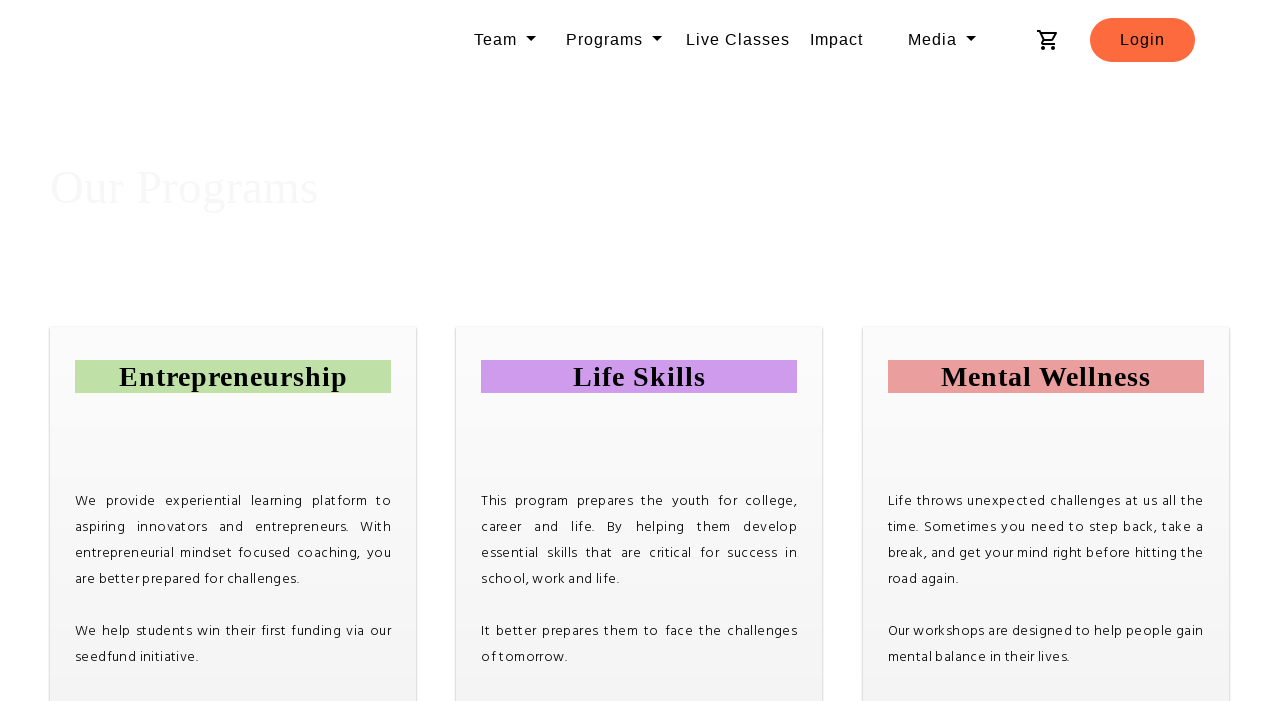

--- FILE ---
content_type: text/css
request_url: https://d502jbuhuh9wk.cloudfront.net/resources/pagebuilder2/assets/styles/type-alegreyasanssc-hind.css
body_size: 536
content:
@import url('https://fonts.googleapis.com/css?family=Alegreya+Sans+SC:400,700');
@import url('https://fonts.googleapis.com/css?family=Hind:300,700');

.type-alegreyasanssc-hind {
    font-family: 'Hind', sans-serif;
    font-size: 100%; 
    line-height: 1.9;
    font-weight: 300;
    letter-spacing: 0px;
    text-transform: none;
    font-style: normal;
}
.type-alegreyasanssc-hind p, .type-alegreyasanssc-hind td, .type-alegreyasanssc-hind li, .type-alegreyasanssc-hind label {
    font-family: 'Hind', sans-serif;
    font-size: 1.29rem; 
    line-height: 1.9;
    font-weight: 300;
    letter-spacing: 0px;
    text-transform: none;
    font-style: normal;
}
.type-alegreyasanssc-hind h1, .type-alegreyasanssc-hind h2, .type-alegreyasanssc-hind h3, .type-alegreyasanssc-hind h4, .type-alegreyasanssc-hind h5, .type-alegreyasanssc-hind h6 {
    font-family: 'Alegreya Sans SC', sans-serif;
    font-weight: 400;
    line-height: 1.2;
    letter-spacing: 0px;
    text-transform: none;
    font-style: normal;
}        

.type-alegreyasanssc-hind h1 {font-size: 3rem;margin: 0.2rem 0 0.3rem;}
.type-alegreyasanssc-hind h2 {font-size: 2.5rem;margin: 0.3rem 0 0.3rem;}
.type-alegreyasanssc-hind h3 {font-size: 2.1rem;margin: 0.4rem 0 0.3rem;}
.type-alegreyasanssc-hind h4 {font-size: 1.8rem;margin: 0.5rem 0 0.3rem;line-height: 1.35;}
.type-alegreyasanssc-hind h5 {font-size: 1.55rem;margin: 0.52rem 0 0.3rem;line-height: 1.5;}
.type-alegreyasanssc-hind h6 {font-size: 1.29rem;margin: 0.58rem 0 0.3rem;font-weight: bold;line-height: 1.7;}
.type-alegreyasanssc-hind p {margin:0.6rem 0 1rem;}

.type-alegreyasanssc-hind .display { margin-bottom: 0.5rem; }
.type-alegreyasanssc-hind .display h1 {
	font-family: 'Alegreya Sans SC', sans-serif;
    font-weight: 400;
    font-size: 4.8rem;
    letter-spacing: 1px;
    line-height: 1.2;
    text-transform: capitalize;
    margin: 0.6rem 0;
    font-style: normal;
}
.type-alegreyasanssc-hind .display p {
	font-family: 'Hind', sans-serif;
    font-size: 1.5rem;
    line-height: 1.8;
    letter-spacing: 3px;
    font-style: normal;
    text-transform: none;
}

@media only screen and (max-width: 640px) {
    .type-alegreyasanssc-hind .display h1 {font-size: 2.5rem;}
    .type-alegreyasanssc-hind .display p {font-size: 1.4rem;}
    .type-alegreyasanssc-hind h1 {font-size: 2.3rem;}
    .type-alegreyasanssc-hind h2 {font-size: 2rem;}
    .type-alegreyasanssc-hind h3 {font-size: 1.7rem;}
    .type-alegreyasanssc-hind h4 {font-size: 1.4rem;}
    .type-alegreyasanssc-hind h5 {font-size: 1.2rem;}
    .type-alegreyasanssc-hind h6 {font-size: 1rem;} 
}

.type-alegreyasanssc-hind .is-btn {
    padding: 12px 50px 9px;
}
.type-alegreyasanssc-hind .is-btn-small {
    padding: 7px 25px 4px;
}

.type-alegreyasanssc-hind .display-font1 {font-family: 'Alegreya Sans SC', sans-serif;}
.type-alegreyasanssc-hind .display-font2 {font-family: 'Hind', sans-serif;}
.type-alegreyasanssc-hind .default-font1 {font-family: 'Alegreya Sans SC', sans-serif;}
.type-alegreyasanssc-hind .default-font2 {font-family: 'Hind', sans-serif;}

--- FILE ---
content_type: text/css
request_url: https://d502jbuhuh9wk.cloudfront.net/resources/themes/theme5/spectre-exp.min.css
body_size: 3262
content:
/*! Spectre.css Experimentals v0.5.0 | MIT License | github.com/picturepan2/spectre */.spectre .calendar{border:.05rem solid #a1d9e2;border-radius:.1rem;display:block;min-width:280px;text-align:center}.spectre .calendar .calendar-nav{align-items:center;background:#f8f9fa;border-top-left-radius:.1rem;border-top-right-radius:.1rem;display:flex;display:-ms-flexbox;-ms-flex-align:center;font-size:.9rem;padding:.4rem}.spectre .calendar .calendar-body,.spectre .calendar .calendar-header{display:flex;display:-ms-flexbox;-ms-flex-pack:center;-ms-flex-wrap:wrap;flex-wrap:wrap;justify-content:center;padding:.4rem 0}.spectre .calendar .calendar-body .calendar-date,.spectre .calendar .calendar-header .calendar-date{-ms-flex:0 0 14.28%;flex:0 0 14.28%;max-width:14.28%}.spectre .calendar .calendar-header{background:#f8f9fa;border-bottom:.05rem solid #a1d9e2;color:#53baca;font-size:.7rem}.spectre .calendar .calendar-body{color:#256d79}.spectre .calendar .calendar-date{border:0;padding:.2rem}.spectre .calendar .calendar-date .date-item{-webkit-appearance:none;-moz-appearance:none;appearance:none;background:0 0;border:.05rem solid transparent;border-radius:50%;color:#256d79;cursor:pointer;font-size:.7rem;height:1.4rem;line-height:1rem;outline:0;padding:.1rem;position:relative;text-align:center;text-decoration:none;transition:all .2s ease;vertical-align:middle;white-space:nowrap;width:1.4rem}.spectre .calendar .calendar-date .date-item.date-today{border-color:#fbd2c2;color:#f0591d}.spectre .calendar .calendar-date .date-item:focus{box-shadow:0 0 0 .1rem rgba(240,89,29,.2)}.spectre .calendar .calendar-date .date-item:focus,.spectre .calendar .calendar-date .date-item:hover{background:#fde7df;border-color:#fbd2c2;color:#f0591d;text-decoration:none}.spectre .calendar .calendar-date .date-item.active,.spectre .calendar .calendar-date .date-item:active{background:#ee4f10;border-color:#d6470e;color:#fff}.spectre .calendar .calendar-date .date-item.badge::after{position:absolute;right:3px;top:3px;transform:translate(50%,-50%)}.spectre .calendar .calendar-date .calendar-event:disabled,.spectre .calendar .calendar-date .date-item:disabled,.spectre .calendar .calendar-date.disabled .calendar-event,.spectre .calendar .calendar-date.disabled .date-item{cursor:default;opacity:.25;pointer-events:none}.spectre .calendar .calendar-range{position:relative}.spectre .calendar .calendar-range::before{background:#fcddd0;content:"";height:1.4rem;left:0;position:absolute;right:0;top:50%;transform:translateY(-50%)}.spectre .calendar .calendar-range.range-start::before{left:50%}.spectre .calendar .calendar-range.range-end::before{right:50%}.spectre .calendar .calendar-range .date-item{color:#f0591d}.spectre .calendar.calendar-lg .calendar-body{padding:0}.spectre .calendar.calendar-lg .calendar-body .calendar-date{border-bottom:.05rem solid #a1d9e2;border-right:.05rem solid #a1d9e2;display:flex;display:-ms-flexbox;-ms-flex-direction:column;flex-direction:column;height:5.5rem;padding:0}.spectre .calendar.calendar-lg .calendar-body .calendar-date:nth-child(7n){border-right:0}.spectre .calendar.calendar-lg .calendar-body .calendar-date:nth-last-child(-n+7){border-bottom:0}.spectre .calendar.calendar-lg .date-item{align-self:flex-end;-ms-flex-item-align:end;height:1.4rem;margin-right:.2rem;margin-top:.2rem}.spectre .calendar.calendar-lg .calendar-range::before{top:19px}.spectre .calendar.calendar-lg .calendar-range.range-start::before{left:auto;width:19px}.spectre .calendar.calendar-lg .calendar-range.range-end::before{right:19px}.spectre .calendar.calendar-lg .calendar-events{flex-grow:1;-ms-flex-positive:1;line-height:1;overflow-y:auto;padding:.2rem}.spectre .calendar.calendar-lg .calendar-event{border-radius:.1rem;display:block;font-size:.7rem;margin:.1rem auto;overflow:hidden;padding:3px 4px;text-align:left;text-overflow:ellipsis;white-space:nowrap}.spectre .carousel{background:#f8f9fa;display:block;overflow:hidden;-webkit-overflow-scrolling:touch;position:relative;width:100%}.spectre .carousel .carousel-container{height:100%;left:0;position:relative}.spectre .carousel .carousel-container::before{content:"";display:block;padding-bottom:56.25%}.spectre .carousel .carousel-container .carousel-item{animation:carousel-slideout 1s ease-in-out 1;height:100%;left:0;margin:0;opacity:0;position:absolute;top:0;width:100%}.spectre .carousel .carousel-container .carousel-item:hover .item-next,.spectre .carousel .carousel-container .carousel-item:hover .item-prev{opacity:1}.spectre .carousel .carousel-container .item-next,.spectre .carousel .carousel-container .item-prev{background:rgba(161,217,226,.25);border-color:rgba(161,217,226,.5);color:#a1d9e2;opacity:0;position:absolute;top:50%;transform:translateY(-50%);transition:all .4s ease;z-index:200}.spectre .carousel .carousel-container .item-prev{left:1rem}.spectre .carousel .carousel-container .item-next{right:1rem}.spectre .carousel .carousel-locator:nth-of-type(1):checked~.carousel-container .carousel-item:nth-of-type(1),.spectre .carousel .carousel-locator:nth-of-type(2):checked~.carousel-container .carousel-item:nth-of-type(2),.spectre .carousel .carousel-locator:nth-of-type(3):checked~.carousel-container .carousel-item:nth-of-type(3),.spectre .carousel .carousel-locator:nth-of-type(4):checked~.carousel-container .carousel-item:nth-of-type(4){animation:carousel-slidein .75s ease-in-out 1;opacity:1;z-index:100}.spectre .carousel .carousel-locator:nth-of-type(1):checked~.carousel-nav .nav-item:nth-of-type(1),.spectre .carousel .carousel-locator:nth-of-type(2):checked~.carousel-nav .nav-item:nth-of-type(2),.spectre .carousel .carousel-locator:nth-of-type(3):checked~.carousel-nav .nav-item:nth-of-type(3),.spectre .carousel .carousel-locator:nth-of-type(4):checked~.carousel-nav .nav-item:nth-of-type(4){color:#a1d9e2}.spectre .carousel .carousel-nav{bottom:.4rem;display:flex;display:-ms-flexbox;-ms-flex-pack:center;justify-content:center;left:50%;position:absolute;transform:translateX(-50%);width:10rem;z-index:200}.spectre .carousel .carousel-nav .nav-item{color:rgba(161,217,226,.5);display:block;-ms-flex:1 0 auto;flex:1 0 auto;height:1.6rem;margin:.2rem;max-width:2.5rem;position:relative}.spectre .carousel .carousel-nav .nav-item::before{background:currentColor;content:"";display:block;height:.1rem;position:absolute;top:.5rem;width:100%}@keyframes carousel-slidein{0%{transform:translateX(100%)}100%{transform:translateX(0)}}@keyframes carousel-slideout{0%{opacity:1;transform:translateX(0)}100%{opacity:1;transform:translateX(-50%)}}.spectre .comparison-slider{height:50vh;overflow:hidden;-webkit-overflow-scrolling:touch;position:relative;width:100%}.spectre .comparison-slider .comparison-after,.spectre .comparison-slider .comparison-before{height:100%;left:0;margin:0;overflow:hidden;position:absolute;top:0}.spectre .comparison-slider .comparison-after img,.spectre .comparison-slider .comparison-before img{height:100%;object-fit:cover;object-position:left center;position:absolute;width:100%}.spectre .comparison-slider .comparison-before{width:100%;z-index:1}.spectre .comparison-slider .comparison-before .comparison-label{right:.8rem}.spectre .comparison-slider .comparison-after{max-width:100%;min-width:0;z-index:2}.spectre .comparison-slider .comparison-after::before{background:0 0;content:"";cursor:default;height:100%;left:0;position:absolute;right:.8rem;top:0;z-index:1}.spectre .comparison-slider .comparison-after::after{background:currentColor;border-radius:50%;box-shadow:0 -5px,0 5px;color:#fff;content:"";height:3px;position:absolute;right:.4rem;top:50%;transform:translate(50%,-50%);width:3px}.spectre .comparison-slider .comparison-after .comparison-label{left:.8rem}.spectre .comparison-slider .comparison-resizer{animation:first-run 1.5s 1 ease-in-out;cursor:ew-resize;height:.8rem;left:0;max-width:100%;min-width:.8rem;opacity:0;outline:0;position:relative;resize:horizontal;top:50%;transform:translateY(-50%) scaleY(30);width:0}.spectre .comparison-slider .comparison-label{background:rgba(19,56,62,.5);bottom:.8rem;color:#fff;padding:.2rem .4rem;position:absolute;-webkit-user-select:none;-moz-user-select:none;-ms-user-select:none;user-select:none}@keyframes first-run{0%{width:0}25%{width:2.4rem}50%{width:.8rem}75%{width:1.2rem}100%{width:0}}.spectre .filter .filter-tag#tag-0:checked~.filter-nav .chip[for=tag-0],.spectre .filter .filter-tag#tag-1:checked~.filter-nav .chip[for=tag-1],.spectre .filter .filter-tag#tag-2:checked~.filter-nav .chip[for=tag-2],.spectre .filter .filter-tag#tag-3:checked~.filter-nav .chip[for=tag-3],.spectre .filter .filter-tag#tag-4:checked~.filter-nav .chip[for=tag-4],.spectre .filter .filter-tag#tag-5:checked~.filter-nav .chip[for=tag-5],.spectre .filter .filter-tag#tag-6:checked~.filter-nav .chip[for=tag-6],.spectre .filter .filter-tag#tag-7:checked~.filter-nav .chip[for=tag-7],.spectre .filter .filter-tag#tag-8:checked~.filter-nav .chip[for=tag-8]{background:#f0591d;color:#fff}.spectre .filter .filter-tag#tag-1:checked~.filter-body .filter-item:not([data-tag~=tag-1]),.spectre .filter .filter-tag#tag-2:checked~.filter-body .filter-item:not([data-tag~=tag-2]),.spectre .filter .filter-tag#tag-3:checked~.filter-body .filter-item:not([data-tag~=tag-3]),.spectre .filter .filter-tag#tag-4:checked~.filter-body .filter-item:not([data-tag~=tag-4]),.spectre .filter .filter-tag#tag-5:checked~.filter-body .filter-item:not([data-tag~=tag-5]),.spectre .filter .filter-tag#tag-6:checked~.filter-body .filter-item:not([data-tag~=tag-6]),.spectre .filter .filter-tag#tag-7:checked~.filter-body .filter-item:not([data-tag~=tag-7]),.spectre .filter .filter-tag#tag-8:checked~.filter-body .filter-item:not([data-tag~=tag-8]){display:none}.spectre .filter .filter-nav{margin:.4rem 0}.spectre .filter .filter-body{display:flex;display:-ms-flexbox;-ms-flex-wrap:wrap;flex-wrap:wrap}.spectre .meter{-webkit-appearance:none;-moz-appearance:none;appearance:none;background:#f8f9fa;border:0;border-radius:.1rem;display:block;height:.8rem;width:100%}.spectre .meter::-webkit-meter-inner-element{display:block}.spectre .meter::-webkit-meter-bar,.spectre .meter::-webkit-meter-even-less-good-value,.spectre .meter::-webkit-meter-optimum-value,.spectre .meter::-webkit-meter-suboptimum-value{border-radius:.1rem}.spectre .meter::-webkit-meter-bar{background:#f8f9fa}.spectre .meter::-webkit-meter-optimum-value{background:#32b643}.spectre .meter::-webkit-meter-suboptimum-value{background:#ffb700}.spectre .meter::-webkit-meter-even-less-good-value{background:#e85600}.spectre .meter:-moz-meter-optimum,.spectre .meter:-moz-meter-sub-optimum,.spectre .meter:-moz-meter-sub-sub-optimum,.spectre .meter::-moz-meter-bar{border-radius:.1rem}.spectre .meter:-moz-meter-optimum::-moz-meter-bar{background:#32b643}.spectre .meter:-moz-meter-sub-optimum::-moz-meter-bar{background:#ffb700}.spectre .meter:-moz-meter-sub-sub-optimum::-moz-meter-bar{background:#e85600}.spectre .off-canvas{display:flex;display:-ms-flexbox;-ms-flex-flow:nowrap;flex-flow:nowrap;height:100%;position:relative;width:100%}.spectre .off-canvas .off-canvas-toggle{display:block;left:.4rem;position:absolute;top:.4rem;transition:none;z-index:1}.spectre .off-canvas .off-canvas-sidebar{background:#f8f9fa;bottom:0;left:0;min-width:10rem;overflow-y:auto;position:fixed;top:0;transform:translateX(-100%);transition:transform .25s ease;z-index:300}.spectre .off-canvas .off-canvas-content{-ms-flex:1 1 auto;flex:1 1 auto;height:100%;padding:.4rem .4rem .4rem 4rem}.spectre .off-canvas .off-canvas-overlay{background:rgba(19,56,62,.1);border-color:transparent;border-radius:0;bottom:0;display:none;height:100%;left:0;position:fixed;right:0;top:0;width:100%}.spectre .off-canvas .off-canvas-sidebar.active,.spectre .off-canvas .off-canvas-sidebar:target{transform:translateX(0)}.spectre .off-canvas .off-canvas-sidebar.active~.off-canvas-overlay,.spectre .off-canvas .off-canvas-sidebar:target~.off-canvas-overlay{display:block;z-index:200}@media (min-width:960px){.spectre .off-canvas.off-canvas-sidebar-show .off-canvas-toggle{display:none}.spectre .off-canvas.off-canvas-sidebar-show .off-canvas-sidebar{-ms-flex:0 0 auto;flex:0 0 auto;position:relative;transform:none}}.spectre .parallax{display:block;height:auto;position:relative;width:auto}.spectre .parallax .parallax-content{box-shadow:0 1rem 2.1rem rgba(19,56,62,.3);height:auto;transform:perspective(1000px);transform-style:preserve-3d;transition:all .4s ease;width:100%}.spectre .parallax .parallax-content::before{content:"";display:block;height:100%;left:0;position:absolute;top:0;width:100%}.spectre .parallax .parallax-front{align-items:center;color:#fff;display:flex;display:-ms-flexbox;-ms-flex-align:center;-ms-flex-pack:center;height:100%;justify-content:center;left:0;position:absolute;text-align:center;text-shadow:0 0 20px rgba(19,56,62,.75);top:0;transform:translateZ(50px) scale(.95);transition:all .4s ease;width:100%;z-index:1}.spectre .parallax .parallax-top-left{height:50%;left:0;outline:0;position:absolute;top:0;width:50%;z-index:100}.spectre .parallax .parallax-top-left:focus~.parallax-content,.spectre .parallax .parallax-top-left:hover~.parallax-content{transform:perspective(1000px) rotateX(3deg) rotateY(-3deg)}.spectre .parallax .parallax-top-left:focus~.parallax-content::before,.spectre .parallax .parallax-top-left:hover~.parallax-content::before{background:linear-gradient(135deg,rgba(255,255,255,.35) 0,transparent 50%)}.spectre .parallax .parallax-top-left:focus~.parallax-content .parallax-front,.spectre .parallax .parallax-top-left:hover~.parallax-content .parallax-front{transform:translate3d(4.5px,4.5px,50px) scale(.95)}.spectre .parallax .parallax-top-right{height:50%;outline:0;position:absolute;right:0;top:0;width:50%;z-index:100}.spectre .parallax .parallax-top-right:focus~.parallax-content,.spectre .parallax .parallax-top-right:hover~.parallax-content{transform:perspective(1000px) rotateX(3deg) rotateY(3deg)}.spectre .parallax .parallax-top-right:focus~.parallax-content::before,.spectre .parallax .parallax-top-right:hover~.parallax-content::before{background:linear-gradient(-135deg,rgba(255,255,255,.35) 0,transparent 50%)}.spectre .parallax .parallax-top-right:focus~.parallax-content .parallax-front,.spectre .parallax .parallax-top-right:hover~.parallax-content .parallax-front{transform:translate3d(-4.5px,4.5px,50px) scale(.95)}.spectre .parallax .parallax-bottom-left{bottom:0;height:50%;left:0;outline:0;position:absolute;width:50%;z-index:100}.spectre .parallax .parallax-bottom-left:focus~.parallax-content,.spectre .parallax .parallax-bottom-left:hover~.parallax-content{transform:perspective(1000px) rotateX(-3deg) rotateY(-3deg)}.spectre .parallax .parallax-bottom-left:focus~.parallax-content::before,.spectre .parallax .parallax-bottom-left:hover~.parallax-content::before{background:linear-gradient(45deg,rgba(255,255,255,.35) 0,transparent 50%)}.spectre .parallax .parallax-bottom-left:focus~.parallax-content .parallax-front,.spectre .parallax .parallax-bottom-left:hover~.parallax-content .parallax-front{transform:translate3d(4.5px,-4.5px,50px) scale(.95)}.spectre .parallax .parallax-bottom-right{bottom:0;height:50%;outline:0;position:absolute;right:0;width:50%;z-index:100}.spectre .parallax .parallax-bottom-right:focus~.parallax-content,.spectre .parallax .parallax-bottom-right:hover~.parallax-content{transform:perspective(1000px) rotateX(-3deg) rotateY(3deg)}.spectre .parallax .parallax-bottom-right:focus~.parallax-content::before,.spectre .parallax .parallax-bottom-right:hover~.parallax-content::before{background:linear-gradient(-45deg,rgba(255,255,255,.35) 0,transparent 50%)}.spectre .parallax .parallax-bottom-right:focus~.parallax-content .parallax-front,.spectre .parallax .parallax-bottom-right:hover~.parallax-content .parallax-front{transform:translate3d(-4.5px,-4.5px,50px) scale(.95)}.spectre .progress{-webkit-appearance:none;-moz-appearance:none;appearance:none;background:#eff1f4;border:0;border-radius:.1rem;color:#f0591d;height:.2rem;position:relative;width:100%}.spectre .progress::-webkit-progress-bar{background:0 0;border-radius:.1rem}.spectre .progress::-webkit-progress-value{background:#f0591d;border-radius:.1rem}.spectre .progress::-moz-progress-bar{background:#f0591d;border-radius:.1rem}.spectre .progress:indeterminate{animation:progress-indeterminate 1.5s linear infinite;background:#eff1f4 linear-gradient(to right,#f0591d 30%,#eff1f4 30%) top left/150% 150% no-repeat}.spectre .progress:indeterminate::-moz-progress-bar{background:0 0}@keyframes progress-indeterminate{0%{background-position:200% 0}100%{background-position:-200% 0}}.spectre .slider{-webkit-appearance:none;-moz-appearance:none;appearance:none;background:0 0;display:block;height:1.2rem;width:100%}.spectre .slider:focus{box-shadow:0 0 0 .1rem rgba(240,89,29,.2);outline:0}.spectre .slider.tooltip:not([data-tooltip])::after{content:attr(value)}.spectre .slider::-webkit-slider-thumb{-webkit-appearance:none;background:#f0591d;border:0;border-radius:50%;height:.6rem;margin-top:-.25rem;transition:transform .2s ease;width:.6rem}.spectre .slider::-moz-range-thumb{background:#f0591d;border:0;border-radius:50%;height:.6rem;transition:transform .2s ease;width:.6rem}.spectre .slider::-ms-thumb{background:#f0591d;border:0;border-radius:50%;height:.6rem;transition:transform .2s ease;width:.6rem}.spectre .slider:active::-webkit-slider-thumb{transform:scale(1.25)}.spectre .slider:active::-moz-range-thumb{transform:scale(1.25)}.spectre .slider:active::-ms-thumb{transform:scale(1.25)}.spectre .slider.disabled::-webkit-slider-thumb,.spectre .slider:disabled::-webkit-slider-thumb{background:#a1d9e2;transform:scale(1)}.spectre .slider.disabled::-moz-range-thumb,.spectre .slider:disabled::-moz-range-thumb{background:#a1d9e2;transform:scale(1)}.spectre .slider.disabled::-ms-thumb,.spectre .slider:disabled::-ms-thumb{background:#a1d9e2;transform:scale(1)}.spectre .slider::-webkit-slider-runnable-track{background:#eff1f4;border-radius:.1rem;height:.1rem;width:100%}.spectre .slider::-moz-range-track{background:#eff1f4;border-radius:.1rem;height:.1rem;width:100%}.spectre .slider::-ms-track{background:#eff1f4;border-radius:.1rem;height:.1rem;width:100%}.spectre .slider::-ms-fill-lower{background:#f0591d}.spectre .timeline .timeline-item{display:flex;display:-ms-flexbox;margin-bottom:1.2rem;position:relative}.spectre .timeline .timeline-item::before{background:#a1d9e2;content:"";height:100%;left:11px;position:absolute;top:1.2rem;width:2px}.spectre .timeline .timeline-item .timeline-left{-ms-flex:0 0 auto;flex:0 0 auto}.spectre .timeline .timeline-item .timeline-content{-ms-flex:1 1 auto;flex:1 1 auto;padding:2px 0 2px .8rem}.spectre .timeline .timeline-item .timeline-icon{border-radius:50%;color:#fff;display:block;height:1.2rem;text-align:center;width:1.2rem}.spectre .timeline .timeline-item .timeline-icon::before{border:.1rem solid #f0591d;border-radius:50%;content:"";display:block;height:.4rem;left:.4rem;position:absolute;top:.4rem;width:.4rem}.spectre .timeline .timeline-item .timeline-icon.icon-lg{background:#f0591d;line-height:1rem}.spectre .timeline .timeline-item .timeline-icon.icon-lg::before{content:none}